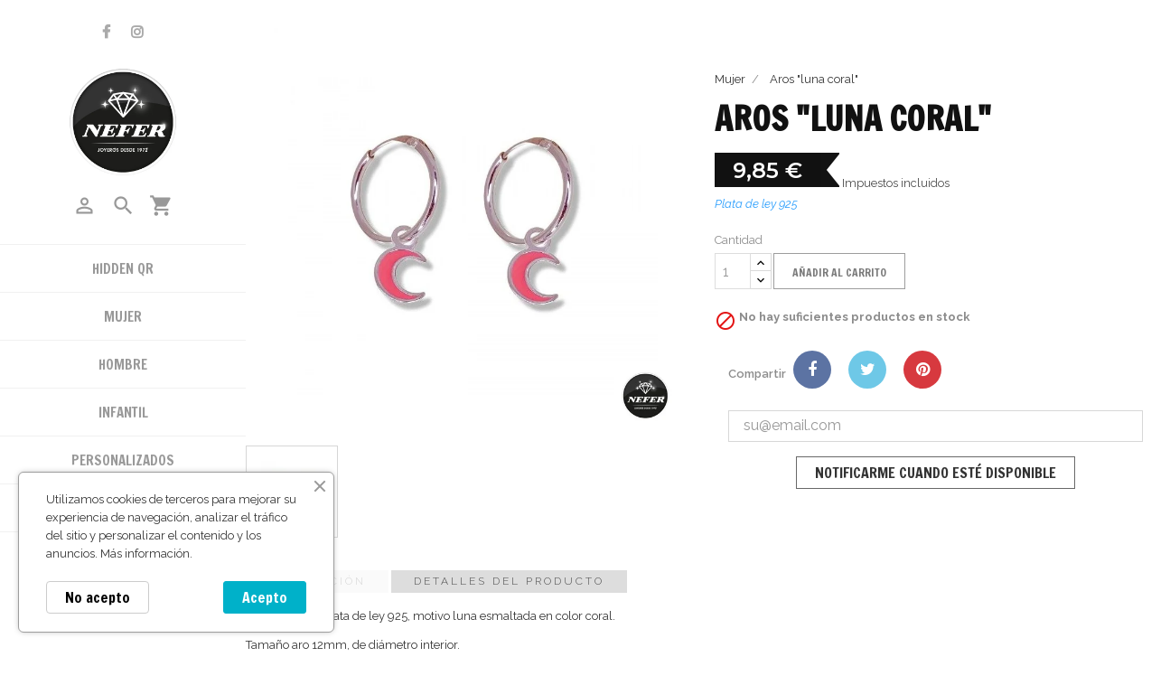

--- FILE ---
content_type: text/html; charset=utf-8
request_url: https://nefercomplementos.com/index.php?id_product=896&id_product_attribute=0&rewrite=pendientes-aros-spring&controller=product
body_size: 13805
content:
<!doctype html>
<html lang="es">

  <head>
    
      
  <meta charset="utf-8">


  <meta http-equiv="x-ua-compatible" content="ie=edge">



  <link rel="canonical" href="https://nefercomplementos.com/index.php?id_product=896&amp;rewrite=pendientes-aros-spring&amp;controller=product">

  <title>Aros &quot;luna coral&quot;</title>
  <meta name="description" content="pendientes en plata de ley , pendientes nefer, pendientes plata ,pendientes largos, pendientes luna, aros, piercing, aros luna, aros con motivos colgando. aros luna coral, pendientes luna coral, aros colores, aros nefer">
  <meta name="keywords" content="">
    


  <meta name="viewport" content="width=device-width, initial-scale=1">



  <link rel="icon" type="image/vnd.microsoft.icon" href="/img/favicon.ico?1584471440">
  <link rel="shortcut icon" type="image/x-icon" href="/img/favicon.ico?1584471440">



    <link rel="stylesheet" href="https://nefercomplementos.com/themes/piece/assets/css/theme.css" type="text/css" media="all">
  <link rel="stylesheet" href="https://nefercomplementos.com/modules/blockreassurance/views/dist/front.css" type="text/css" media="all">
  <link rel="stylesheet" href="https://nefercomplementos.com/modules/owlthemeconfigurator/views/css/frontend/owl.carousel.css" type="text/css" media="all">
  <link rel="stylesheet" href="https://nefercomplementos.com/modules/owlthemeconfigurator/views/css/frontend/owl.theme.css" type="text/css" media="all">
  <link rel="stylesheet" href="https://nefercomplementos.com/modules/owlthemeconfigurator/views/css/frontend/animate.css" type="text/css" media="all">
  <link rel="stylesheet" href="https://nefercomplementos.com/modules/owlthemeconfigurator/views/css/frontend/jquery.mCustomScrollbar.css" type="text/css" media="all">
  <link rel="stylesheet" href="https://nefercomplementos.com/modules/owlthemeconfigurator/views/css/frontend/owlthemeconfigurator.css" type="text/css" media="all">
  <link rel="stylesheet" href="https://nefercomplementos.com/modules/owlthemeconfigurator/views/css/frontend/nprogress.css" type="text/css" media="all">
  <link rel="stylesheet" href="https://nefercomplementos.com/themes/piece/modules/owlverticalmegamenu//views/css/front.css" type="text/css" media="all">
  <link rel="stylesheet" href="https://nefercomplementos.com/themes/piece/modules/owlcustomhtml/views/css/owlcustomhtml.css" type="text/css" media="all">
  <link rel="stylesheet" href="https://nefercomplementos.com/themes/piece/modules/owlcouponpop/views/css/owlcouponpop.css" type="text/css" media="all">
  <link rel="stylesheet" href="https://nefercomplementos.com/modules/ets_cookie_banner/views/css/front.css" type="text/css" media="all">
  <link rel="stylesheet" href="https://nefercomplementos.com/js/jquery/ui/themes/base/minified/jquery-ui.min.css" type="text/css" media="all">
  <link rel="stylesheet" href="https://nefercomplementos.com/js/jquery/ui/themes/base/minified/jquery.ui.theme.min.css" type="text/css" media="all">
  <link rel="stylesheet" href="https://nefercomplementos.com/themes/piece/assets/css/custom.css" type="text/css" media="all">
  <link rel="stylesheet" href="https://nefercomplementos.com/modules/owlthemeconfigurator/views/css/config_1.css" type="text/css" media="all">




  

  <script type="text/javascript">
        var prestashop = {"cart":{"products":[],"totals":{"total":{"type":"total","label":"Total","amount":0,"value":"0,00\u00a0\u20ac"},"total_including_tax":{"type":"total","label":"Total (impuestos incl.)","amount":0,"value":"0,00\u00a0\u20ac"},"total_excluding_tax":{"type":"total","label":"Total (impuestos excl.)","amount":0,"value":"0,00\u00a0\u20ac"}},"subtotals":{"products":{"type":"products","label":"Subtotal","amount":0,"value":"0,00\u00a0\u20ac"},"discounts":null,"shipping":{"type":"shipping","label":"Transporte","amount":0,"value":"Gratis"},"tax":null},"products_count":0,"summary_string":"0 art\u00edculos","vouchers":{"allowed":1,"added":[]},"discounts":[],"minimalPurchase":0,"minimalPurchaseRequired":""},"currency":{"name":"euro","iso_code":"EUR","iso_code_num":"978","sign":"\u20ac"},"customer":{"lastname":null,"firstname":null,"email":null,"birthday":null,"newsletter":null,"newsletter_date_add":null,"optin":null,"website":null,"company":null,"siret":null,"ape":null,"is_logged":false,"gender":{"type":null,"name":null},"addresses":[]},"language":{"name":"Espa\u00f1ol (Spanish)","iso_code":"es","locale":"es-ES","language_code":"es","is_rtl":"0","date_format_lite":"d\/m\/Y","date_format_full":"d\/m\/Y H:i:s","id":1},"page":{"title":"","canonical":null,"meta":{"title":"Aros \"luna coral\"","description":"pendientes en plata de ley , pendientes nefer, pendientes plata ,pendientes largos, pendientes luna, aros, piercing, aros luna, aros con motivos colgando. aros luna coral, pendientes luna coral, aros colores, aros nefer","keywords":"","robots":"index"},"page_name":"product","body_classes":{"lang-es":true,"lang-rtl":false,"country-ES":true,"currency-EUR":true,"layout-full-width":true,"page-product":true,"tax-display-enabled":true,"product-id-896":true,"product-Aros \"luna coral\"":true,"product-id-category-14":true,"product-id-manufacturer-0":true,"product-id-supplier-0":true,"product-available-for-order":true},"admin_notifications":[]},"shop":{"name":"Nefer \u00b7 Joyer\u00eda y complementos","logo":"\/img\/prestashop-logo-1584464000.jpg","stores_icon":"\/img\/logo_stores.png","favicon":"\/img\/favicon.ico"},"urls":{"base_url":"https:\/\/nefercomplementos.com\/","current_url":"https:\/\/nefercomplementos.com\/index.php?id_product=896&id_product_attribute=0&rewrite=pendientes-aros-spring&controller=product","shop_domain_url":"https:\/\/nefercomplementos.com","img_ps_url":"https:\/\/nefercomplementos.com\/img\/","img_cat_url":"https:\/\/nefercomplementos.com\/img\/c\/","img_lang_url":"https:\/\/nefercomplementos.com\/img\/l\/","img_prod_url":"https:\/\/nefercomplementos.com\/img\/p\/","img_manu_url":"https:\/\/nefercomplementos.com\/img\/m\/","img_sup_url":"https:\/\/nefercomplementos.com\/img\/su\/","img_ship_url":"https:\/\/nefercomplementos.com\/img\/s\/","img_store_url":"https:\/\/nefercomplementos.com\/img\/st\/","img_col_url":"https:\/\/nefercomplementos.com\/img\/co\/","img_url":"https:\/\/nefercomplementos.com\/themes\/piece\/assets\/img\/","css_url":"https:\/\/nefercomplementos.com\/themes\/piece\/assets\/css\/","js_url":"https:\/\/nefercomplementos.com\/themes\/piece\/assets\/js\/","pic_url":"https:\/\/nefercomplementos.com\/upload\/","pages":{"address":"https:\/\/nefercomplementos.com\/index.php?controller=address","addresses":"https:\/\/nefercomplementos.com\/index.php?controller=addresses","authentication":"https:\/\/nefercomplementos.com\/index.php?controller=authentication","cart":"https:\/\/nefercomplementos.com\/index.php?controller=cart","category":"https:\/\/nefercomplementos.com\/index.php?controller=category","cms":"https:\/\/nefercomplementos.com\/index.php?controller=cms","contact":"https:\/\/nefercomplementos.com\/index.php?controller=contact","discount":"https:\/\/nefercomplementos.com\/index.php?controller=discount","guest_tracking":"https:\/\/nefercomplementos.com\/index.php?controller=guest-tracking","history":"https:\/\/nefercomplementos.com\/index.php?controller=history","identity":"https:\/\/nefercomplementos.com\/index.php?controller=identity","index":"https:\/\/nefercomplementos.com\/index.php","my_account":"https:\/\/nefercomplementos.com\/index.php?controller=my-account","order_confirmation":"https:\/\/nefercomplementos.com\/index.php?controller=order-confirmation","order_detail":"https:\/\/nefercomplementos.com\/index.php?controller=order-detail","order_follow":"https:\/\/nefercomplementos.com\/index.php?controller=order-follow","order":"https:\/\/nefercomplementos.com\/index.php?controller=order","order_return":"https:\/\/nefercomplementos.com\/index.php?controller=order-return","order_slip":"https:\/\/nefercomplementos.com\/index.php?controller=order-slip","pagenotfound":"https:\/\/nefercomplementos.com\/index.php?controller=pagenotfound","password":"https:\/\/nefercomplementos.com\/index.php?controller=password","pdf_invoice":"https:\/\/nefercomplementos.com\/index.php?controller=pdf-invoice","pdf_order_return":"https:\/\/nefercomplementos.com\/index.php?controller=pdf-order-return","pdf_order_slip":"https:\/\/nefercomplementos.com\/index.php?controller=pdf-order-slip","prices_drop":"https:\/\/nefercomplementos.com\/index.php?controller=prices-drop","product":"https:\/\/nefercomplementos.com\/index.php?controller=product","search":"https:\/\/nefercomplementos.com\/index.php?controller=search","sitemap":"https:\/\/nefercomplementos.com\/index.php?controller=sitemap","stores":"https:\/\/nefercomplementos.com\/index.php?controller=stores","supplier":"https:\/\/nefercomplementos.com\/index.php?controller=supplier","register":"https:\/\/nefercomplementos.com\/index.php?controller=authentication&create_account=1","order_login":"https:\/\/nefercomplementos.com\/index.php?controller=order&login=1"},"alternative_langs":{"es":"https:\/\/nefercomplementos.com\/index.php?id_product=896&id_product_attribute=0&rewrite=pendientes-aros-spring&controller=product"},"theme_assets":"\/themes\/piece\/assets\/","actions":{"logout":"https:\/\/nefercomplementos.com\/index.php?mylogout="},"no_picture_image":{"bySize":{"small_default":{"url":"https:\/\/nefercomplementos.com\/img\/p\/es-default-small_default.jpg","width":100,"height":100},"cart_default":{"url":"https:\/\/nefercomplementos.com\/img\/p\/es-default-cart_default.jpg","width":125,"height":125},"medium_default":{"url":"https:\/\/nefercomplementos.com\/img\/p\/es-default-medium_default.jpg","width":135,"height":135},"home_default":{"url":"https:\/\/nefercomplementos.com\/img\/p\/es-default-home_default.jpg","width":816,"height":816},"large_default":{"url":"https:\/\/nefercomplementos.com\/img\/p\/es-default-large_default.jpg","width":825,"height":825}},"small":{"url":"https:\/\/nefercomplementos.com\/img\/p\/es-default-small_default.jpg","width":100,"height":100},"medium":{"url":"https:\/\/nefercomplementos.com\/img\/p\/es-default-medium_default.jpg","width":135,"height":135},"large":{"url":"https:\/\/nefercomplementos.com\/img\/p\/es-default-large_default.jpg","width":825,"height":825},"legend":""}},"configuration":{"display_taxes_label":true,"is_catalog":false,"show_prices":true,"opt_in":{"partner":true},"quantity_discount":{"type":"discount","label":"Descuento"},"voucher_enabled":1,"return_enabled":0},"field_required":[],"breadcrumb":{"links":[{"title":"Inicio","url":"https:\/\/nefercomplementos.com\/index.php"},{"title":"Mujer","url":"https:\/\/nefercomplementos.com\/index.php?id_category=14&controller=category"},{"title":"Aros \"luna coral\"","url":"https:\/\/nefercomplementos.com\/index.php?id_product=896&id_product_attribute=0&rewrite=pendientes-aros-spring&controller=product"}],"count":3},"link":{"protocol_link":"https:\/\/","protocol_content":"https:\/\/"},"time":1768966234,"static_token":"c7d7a6e8d28fc044e13c173d559b7b33","token":"69c5b5cb5cf1d811579b3944022f641b"};
        var psr_icon_color = "#F19D76";
      </script>



  <!-- emarketing start -->


<!-- emarketing end -->        <style type="text/css">.thumbnail-container .product-title:after{
background: #666;
} .prod-hover .quick-view{
background: #d0bf60;
} .prod-hover .quick-view:hover{
background: #c5b971;
} .copy-right a{
color: #757472;
} #owl-menu-ver-left .category-left li a{
font-size: 15px;
} #footer{
font-size: 14px;
} .card-block { margin-left: 20px; margin-right: 20px;
} .card-block { margin-left: 20px; margin-right: 20px; padding-top: 15px; padding-bottom: 15px;
} .product-customization { box-shadow: 2px 2px 11px 0 rgba(0, 0, 0, 0.47); margin: 2.5rem 0; border-radius: 20px; margin-right: 20px;
}</style>
            



    
  <meta property="og:type" content="product">
  <meta property="og:url" content="https://nefercomplementos.com/index.php?id_product=896&amp;id_product_attribute=0&amp;rewrite=pendientes-aros-spring&amp;controller=product">
  <meta property="og:title" content="Aros &quot;luna coral&quot;">
  <meta property="og:site_name" content="Nefer · Joyería y complementos">
  <meta property="og:description" content="pendientes en plata de ley , pendientes nefer, pendientes plata ,pendientes largos, pendientes luna, aros, piercing, aros luna, aros con motivos colgando. aros luna coral, pendientes luna coral, aros colores, aros nefer">
  <meta property="og:image" content="https://nefercomplementos.com/img/p/1/8/2/1/1821-large_default.jpg">
  <meta property="product:pretax_price:amount" content="8.140496">
  <meta property="product:pretax_price:currency" content="EUR">
  <meta property="product:price:amount" content="9.85">
  <meta property="product:price:currency" content="EUR">
    <meta property="product:weight:value" content="0.300000">
  <meta property="product:weight:units" content="kg">
  
  </head>
  <body id="product" class="sidebar_varrious lang-es country-es currency-eur layout-full-width page-product tax-display-enabled product-id-896 product-aros-luna-coral- product-id-category-14 product-id-manufacturer-0 product-id-supplier-0 product-available-for-order">
    
      
    
    <main>
      
               
	  <section class="left-container" id="g-header">
		<header id="header" class="p-fixed">
			
			  	<div class="nav1">
		<div class="container">
			
  <div class="block-social clearfix">
    <ul>
		              <li class="facebook"><a href="https://es-es.facebook.com/nefer.joyeriarelojeriaycomplementos" target="_blank">Facebook</a></li>
              <li class="instagram"><a href="https://www.instagram.com/nefer_complementos" target="_blank">Instagram</a></li>
      	      </ul>
  </div>


		</div>
	</div>
	<div class="nav">
		<div class="">
			<div id="_desktop_logo">
			  <a href="https://nefercomplementos.com/">
				<img class="logo img-responsive" src="/img/prestashop-logo-1584464000.jpg" alt="Nefer · Joyería y complementos">
			  </a>
			</div>
			
				<nav class="header-nav">	
					<div class="hidden-lg-up" id="menu-icon">
					  <i class="material-icons">&#xE5D2;</i>
					</div>
					<div id="_desktop_user_info">
  <div class="user-info">
          <a
        href="https://nefercomplementos.com/index.php?controller=my-account"
        title="Log in to your customer account"
        rel="nofollow"
      >
         <i class="material-icons">&#xE7FF;</i>
        <span class="hidden-sm-down">Iniciar sesión</span>
      </a>
      </div>
</div><!-- Block search module TOP -->
<div id="_desktop_search_widget">
	<div id="search_widget" class="search-widget dropdown js-dropdown" data-search-controller-url="//nefercomplementos.com/index.php?controller=search">
		<a href="javascript:void(0)" data-toggle="dropdown" class="link-search" title="Buscar">
			<i class="material-icons search">&#xE8B6;</i>
		</a>
		<div class="drop_search dropdown-menu">
			<div class="icon-close">
				<i class="material-icons">clear</i>
			</div>
			<h2 class="search-title">Buscar la tienda</h2>
			<form method="get" action="//nefercomplementos.com/index.php?controller=search">
				<input type="hidden" name="controller" value="search">
				<input type="text" name="s" value="" placeholder="Búsqueda en catálogo">
				<button type="submit">
					<i class="material-icons search">&#xE8B6;</i>
				</button>
			</form>
		</div>
	</div>
</div>
<!-- /Block search module TOP -->
<div id="_desktop_cart" class="clearfix">
  <div class="blockcart cart-preview inactive" data-refresh-url="//nefercomplementos.com/index.php?fc=module&amp;module=ps_shoppingcart&amp;controller=ajax">
    <div class="header">
              <a rel="nofollow" href="//nefercomplementos.com/index.php?controller=cart&amp;action=show">
      		<div class="g_ajax_cart_quantity">
			<i class="material-icons shopping-cart">shopping_cart</i>
			<span class="cart-products-count no-item">0</span>
		</div>
              </a>
          </div>
  </div>
</div>
					
				</nav>
			
		</div>
	
		<div id="mobile_top_menu_wrapper" class="hidden-lg-up">
			<div class="js-top-menu mobile" id="_mobile1_menu_ver"></div>
			<div class="js-top-menu-bottom">
			  <div id="_mobile_contact_link"></div>
			</div>
		</div>
	</div>
	
	  <div class="header-top">
			<div class="position-static">
				<div id="_desktop1_menu_ver" class="hidden-md-down menu-open">
<div id="owl-menu-ver-left" class="owl-menu-ver-left">
	<div class="close-menu hidden-lg-up">
		<i class="material-icons">clear</i>
	</div>
	<div id="js-category-left" class="category-left">
	<ul class="top-menu menu-content">
									


    												<li class="level-1  item-2">
					<a href="https://nefercomplementos.com/index.php?id_category=44&amp;controller=category">
					    						
					   <span>Hidden QR</span>
					   
					   					   
											</a>
					
									</li>
												


            			            <li class="level-1 parent">
			              <a href="https://nefercomplementos.com/index.php?id_category=14&amp;controller=category">
									<span>Mujer</span>
											<span class="pull-xs-right hidden-lg-up">
							<span data-target="#ver_sub_menu_85328" data-toggle="collapse" class="navbar-toggler collapse-icons">
							  <i class="material-icons add">&#xE313;</i>
							  <i class="material-icons remove">&#xE316;</i>
							</span>
						</span>
					              </a>
			              				  <ul id="ver_sub_menu_85328" class="menu-dropdown cat-drop-menu owl-vm-sub-auto collapse">
					
            			            <li class="level-2">
			              <a href="https://nefercomplementos.com/index.php?id_category=15&amp;controller=category">
									<span>Pulseras</span>
					              </a>
			                          </li>
        			            <li class="level-2">
			              <a href="https://nefercomplementos.com/index.php?id_category=16&amp;controller=category">
									<span>Anillos</span>
					              </a>
			                          </li>
        			            <li class="level-2">
			              <a href="https://nefercomplementos.com/index.php?id_category=17&amp;controller=category">
									<span>Colgantes</span>
					              </a>
			                          </li>
        			            <li class="level-2">
			              <a href="https://nefercomplementos.com/index.php?id_category=18&amp;controller=category">
									<span>Pendientes</span>
					              </a>
			                          </li>
        			            <li class="level-2">
			              <a href="https://nefercomplementos.com/index.php?id_category=19&amp;controller=category">
									<span>Gargantillas</span>
					              </a>
			                          </li>
        			            <li class="level-2">
			              <a href="https://nefercomplementos.com/index.php?id_category=42&amp;controller=category">
									<span>Acero</span>
					              </a>
			                          </li>
        			            <li class="level-2">
			              <a href="https://nefercomplementos.com/index.php?id_category=36&amp;controller=category">
									<span>Relojes</span>
					              </a>
			                          </li>
        			            <li class="level-2">
			              <a href="https://nefercomplementos.com/index.php?id_category=39&amp;controller=category">
									<span>Llaveros</span>
					              </a>
			                          </li>
        			            <li class="level-2 parent">
			              <a href="https://nefercomplementos.com/index.php?id_category=20&amp;controller=category">
									<span>Otros</span>
											<span class="pull-xs-right hidden-lg-up">
							<span data-target="#ver_sub_menu_98992" data-toggle="collapse" class="navbar-toggler collapse-icons">
							  <i class="material-icons add">&#xE313;</i>
							  <i class="material-icons remove">&#xE316;</i>
							</span>
						</span>
					              </a>
			              				  <ul id="ver_sub_menu_98992" class="menu-dropdown cat-drop-menu owl-vm-sub-auto collapse">
					
            			            <li class="level-3">
			              <a href="https://nefercomplementos.com/index.php?id_category=37&amp;controller=category">
									<span>Piercings</span>
					              </a>
			                          </li>
        			            <li class="level-3">
			              <a href="https://nefercomplementos.com/index.php?id_category=38&amp;controller=category">
									<span>Tobilleras</span>
					              </a>
			                          </li>
            
				  </ul>
                          </li>
        			            <li class="level-2">
			              <a href="https://nefercomplementos.com/index.php?id_category=34&amp;controller=category">
									<span>Relojes Mujer</span>
					              </a>
			                          </li>
            
				  </ul>
                          </li>
            												


            			            <li class="level-1 parent">
			              <a href="https://nefercomplementos.com/index.php?id_category=23&amp;controller=category">
									<span>Hombre</span>
											<span class="pull-xs-right hidden-lg-up">
							<span data-target="#ver_sub_menu_92030" data-toggle="collapse" class="navbar-toggler collapse-icons">
							  <i class="material-icons add">&#xE313;</i>
							  <i class="material-icons remove">&#xE316;</i>
							</span>
						</span>
					              </a>
			              				  <ul id="ver_sub_menu_92030" class="menu-dropdown cat-drop-menu owl-vm-sub-auto collapse">
					
            			            <li class="level-2">
			              <a href="https://nefercomplementos.com/index.php?id_category=27&amp;controller=category">
									<span>Pulseras</span>
					              </a>
			                          </li>
        			            <li class="level-2">
			              <a href="https://nefercomplementos.com/index.php?id_category=25&amp;controller=category">
									<span>Colgantes</span>
					              </a>
			                          </li>
        			            <li class="level-2">
			              <a href="https://nefercomplementos.com/index.php?id_category=28&amp;controller=category">
									<span>Llaveros</span>
					              </a>
			                          </li>
        			            <li class="level-2">
			              <a href="https://nefercomplementos.com/index.php?id_category=41&amp;controller=category">
									<span>Relojes</span>
					              </a>
			                          </li>
        			            <li class="level-2">
			              <a href="https://nefercomplementos.com/index.php?id_category=43&amp;controller=category">
									<span>Otros</span>
					              </a>
			                          </li>
            
				  </ul>
                          </li>
            												<li class="level-1  item-5">
					<a href="https://nefercomplementos.com/index.php?id_category=21&amp;controller=category">
					    						
					   <span>Infantil</span>
					   
					   					   
											</a>
					
									</li>
												


            			            <li class="level-1">
			              <a href="https://nefercomplementos.com/index.php?id_category=9&amp;controller=category">
									<span>Personalizados</span>
					              </a>
			                          </li>
            												


            			            <li class="level-1">
			              <a href="https://nefercomplementos.com/index.php?id_category=31&amp;controller=category">
									<span>SMARTWATCH</span>
					              </a>
			                          </li>
            						</ul>
	</div>
</div>
</div>

<div class="menu js-top-menu position-static hidden-sm-down" id="_desktop_top_menu">
    
          <ul class="top-menu" id="top-menu" data-depth="0">
                    <li class="category" id="category-9">
                          <a
                class="dropdown-item"
                href="https://nefercomplementos.com/index.php?id_category=9&amp;controller=category" data-depth="0"
                              >
                                                Personalizados
              </a>
                          </li>
              </ul>
    
    <div class="clearfix"></div>
</div>

			</div>
	  </div>
	
	<div class="header-links hidden-md-down">
		<div id="_desktop_contact_link">
	<ul class="links">
		<li><a href="https://nefercomplementos.com/index.php?controller=stores">Tiendas</a></li>
		<li><a href="https://nefercomplementos.com/index.php?controller=contact">Cont&aacute;ctanos</a></li>
		<li><a href="https://nefercomplementos.com/index.php?controller=cms&id_cms=4&id_lang=1">Sobre nosotros</a></li>
	</ul>
</div>

	</div>
	<div class="copy-right hidden-md-down">
	 			<div class="copy-right">
<p><a href="#">NEFERShop</a>© diseñada por <a href="http://www.creativadero.com" target="_blank">Creativadero.com</a></p>
</div>
	
	</div>			
		</header>
	  </section>	  
      <section class="content-container">
			
				
<aside id="notifications">
  <div class="container">
    
    
    
      </div>
</aside>
			  
			  
									
			  <section id="wrapper">
				<div class="">
					
								  

				  
  <div id="content-wrapper">
    

  <section id="main" itemscope itemtype="https://schema.org/Product">
    <meta itemprop="url" content="https://nefercomplementos.com/index.php?id_product=896&amp;id_product_attribute=0&amp;rewrite=pendientes-aros-spring&amp;controller=product">

    <div class="row">
      <div class="col-xs-12 col-md-6">
        
          <section class="page-content" id="content">
              <div class="product-thumbnails">
				
              
                <div class="owl-label">
                                  </div>
              
              
                <div class="images-container">
  
    <div class="product-cover">
      <img class="js-qv-product-cover" src="https://nefercomplementos.com/img/p/1/8/2/1/1821-large_default.jpg" alt="" title="" itemprop="image">
      <div class="layer hidden-sm-down" data-toggle="modal" data-target="#product-modal">
        <i class="material-icons zoom-in">&#xE8FF;</i>
      </div>
    </div>
  
  
    
    <div class="js-qv-mask mask">
      <ul class="product-images js-qv-product-images">
                  <li class="thumb-container">
            <img
              class="thumb js-thumb  selected "
              data-image-medium-src="https://nefercomplementos.com/img/p/1/8/2/1/1821-medium_default.jpg"
              data-image-large-src="https://nefercomplementos.com/img/p/1/8/2/1/1821-large_default.jpg"
              src="https://nefercomplementos.com/img/p/1/8/2/1/1821-small_default.jpg"
              alt=""
              title=""
              itemprop="image"
            >
          </li>
              </ul>
    </div>
  
  
</div>

              
              <div class="scroll-box-arrows">
				<i class="material-icons left">&#xE314;</i>
                <i class="material-icons right">&#xE315;</i>
              </div>
              </div>

            
          </section>
        
        </div>
        <div class="col-xs-12 col-md-6">
          <div class="prod-content-left">
				<div class="g-breadcrumb hidden-sm-down">
					<div class="breadcrumb-content">
						
							<nav data-depth="3" class="breadcrumb">
  <ol itemscope itemtype="http://schema.org/BreadcrumbList">
        	 
			 
        	 
					<li itemprop="itemListElement" itemscope itemtype="http://schema.org/ListItem">
				<a itemprop="item" href="https://nefercomplementos.com/index.php?id_category=14&amp;controller=category">
				  <span itemprop="name">Mujer</span>
				</a>
				<meta itemprop="position" content="2">
			</li>
			 
        	 
					<li itemprop="itemListElement" itemscope itemtype="http://schema.org/ListItem">
				<a itemprop="item" href="https://nefercomplementos.com/index.php?id_product=896&amp;id_product_attribute=0&amp;rewrite=pendientes-aros-spring&amp;controller=product">
				  <span itemprop="name">Aros &quot;luna coral&quot;</span>
				</a>
				<meta itemprop="position" content="3">
			</li>
			 
      </ol>
</nav>
						
					</div>
				</div>
			
            
              
                <h1 class="h1 page-title" itemprop="name">Aros &quot;luna coral&quot;</h1>
              
            
            
                <div class="product-prices">
    
          

    
      <div
        class="product-price h5 "
        itemprop="offers"
        itemscope
        itemtype="https://schema.org/Offer"
      >
        <link itemprop="availability" href="https://schema.org/InStock"/>
        <meta itemprop="priceCurrency" content="EUR">
					<div class="current-price">
				<span class="price-prod" itemprop="price" content="9.85">9,85 €</span>
			</div>
			
		        

        
                  
      </div>
    

    
          

    
          

    
          

    

    <div class="tax-shipping-delivery-label">
              Impuestos incluidos
            
      
    </div>
  </div>
            

            <div class="product-information">
              
                <div id="product-description-short-896" itemprop="description"><p><span style="color:#2c9ffd;">Plata de ley 925</span></p></div>
              

                          </div>

            <div class="product-actions">
              
                <form action="https://nefercomplementos.com/index.php?controller=cart" method="post" id="add-to-cart-or-refresh">
                  <input type="hidden" name="token" value="c7d7a6e8d28fc044e13c173d559b7b33">
                  <input type="hidden" name="id_product" value="896" id="product_page_product_id">
                  <input type="hidden" name="id_customization" value="0" id="product_customization_id">

                  
                    <div class="product-variants">
  </div>
                  

                  
                                      

                  
                    <section class="product-discounts">
  </section>
                  

                  
                    <div class="product-add-to-cart">
      <span class="control-label">Cantidad</span>

    
      <div class="product-quantity">
        <div class="qty">
          <input
            type="text"
            name="qty"
            id="quantity_wanted"
            value="1"
            class="input-group"
            min="1"
          >
        </div>

        <div class="add">
          <button
            class="btn btn-primary add-to-cart"
            data-button-action="add-to-cart"
            type="submit"
                          disabled
                      >
            <i class="material-icons shopping-cart">&#xE547;</i>
            Añadir al carrito
          </button>
        </div>
        
          <span id="product-availability">
                                                <i class="material-icons product-unavailable">&#xE14B;</i>
                                No hay suficientes productos en stock
                          </span>
        
      </div>
      <div class="clearfix"></div>
    

    
      <p class="product-minimal-quantity">
              </p>
    
  </div>
                  



                  
                    <input class="product-refresh ps-hidden-by-js" name="refresh" type="submit" value="Refrescar">
                  
                </form>
              

            </div>
          </div>
       
          <div class="col-md-12">
            

      <div class="social-sharing">
      <span>Compartir</span>
      <ul>
                  <li class="facebook icon-gray"><a href="https://www.facebook.com/sharer.php?u=https%3A%2F%2Fnefercomplementos.com%2Findex.php%3Fid_product%3D896%26id_product_attribute%3D0%26rewrite%3Dpendientes-aros-spring%26controller%3Dproduct" class="text-hide" title="Compartir" target="_blank">Compartir</a></li>
                  <li class="twitter icon-gray"><a href="https://twitter.com/intent/tweet?text=Aros+%22luna+coral%22 https%3A%2F%2Fnefercomplementos.com%2Findex.php%3Fid_product%3D896%26id_product_attribute%3D0%26rewrite%3Dpendientes-aros-spring%26controller%3Dproduct" class="text-hide" title="Tuitear" target="_blank">Tuitear</a></li>
                  <li class="pinterest icon-gray"><a href="https://www.pinterest.com/pin/create/button/?media=https%3A%2F%2Fnefercomplementos.com%2Fimg%2Fp%2F1%2F8%2F2%2F1%2F1821.jpg&amp;url=https%3A%2F%2Fnefercomplementos.com%2Findex.php%3Fid_product%3D896%26id_product_attribute%3D0%26rewrite%3Dpendientes-aros-spring%26controller%3Dproduct" class="text-hide" title="Pinterest" target="_blank">Pinterest</a></li>
              </ul>
    </div>
  
<div class="tabs">
    <form>
        <div class="js-mailalert" style="text-align:center;" data-url="//nefercomplementos.com/index.php?process=add&fc=module&module=ps_emailalerts&controller=actions">
                            <input class="form-control" type="email" placeholder="su@email.com"/><br />
                                        
                        <input type="hidden" value="896"/>
            <input type="hidden" value="0"/>
            <button class="btn btn-primary" type="submit" rel="nofollow" onclick="return addNotification();">Notificarme cuando esté disponible</button>
            <span style="display:none;padding:5px"></span>
        </div>
    </form>
</div>

          </div>


        </div>

         <div class="tabs col-md-12 clearfix">
        <ul class="nav nav-tabs">
                      <li class="nav-item">
              <a class="nav-link active" data-toggle="tab" href="#description">Descripción</a>
            </li>
                    <li class="nav-item">
            <a class="nav-link" data-toggle="tab" href="#product-details">Detalles del producto</a>
          </li>
                    		  
        </ul>

        <div class="tab-content" id="tab-content">
          <div class="tab-pane fade in active" id="description">
            
              <div class="product-description"><p>Pendiente aro plata de ley 925, motivo luna esmaltada en color coral.</p>
<p>Tamaño aro 12mm, de diámetro interior.</p>
<p>Tamaño luna 8mm.</p>
<p>Precio de la pareja.</p>
<p></p></div>
            
          </div>

          
            <div class="tab-pane fade"
     id="product-details"
     data-product="{&quot;id_shop_default&quot;:&quot;1&quot;,&quot;id_manufacturer&quot;:&quot;0&quot;,&quot;id_supplier&quot;:&quot;0&quot;,&quot;reference&quot;:&quot;00855&quot;,&quot;is_virtual&quot;:&quot;0&quot;,&quot;delivery_in_stock&quot;:&quot;&quot;,&quot;delivery_out_stock&quot;:&quot;&quot;,&quot;id_category_default&quot;:&quot;14&quot;,&quot;on_sale&quot;:&quot;0&quot;,&quot;online_only&quot;:&quot;0&quot;,&quot;ecotax&quot;:0,&quot;minimal_quantity&quot;:&quot;1&quot;,&quot;low_stock_threshold&quot;:null,&quot;low_stock_alert&quot;:&quot;0&quot;,&quot;price&quot;:&quot;9,85\u00a0\u20ac&quot;,&quot;unity&quot;:&quot;&quot;,&quot;unit_price_ratio&quot;:&quot;0.000000&quot;,&quot;additional_shipping_cost&quot;:&quot;0.00&quot;,&quot;customizable&quot;:&quot;0&quot;,&quot;text_fields&quot;:&quot;0&quot;,&quot;uploadable_files&quot;:&quot;0&quot;,&quot;redirect_type&quot;:&quot;301-category&quot;,&quot;id_type_redirected&quot;:&quot;0&quot;,&quot;available_for_order&quot;:&quot;1&quot;,&quot;available_date&quot;:&quot;0000-00-00&quot;,&quot;show_condition&quot;:&quot;0&quot;,&quot;condition&quot;:&quot;new&quot;,&quot;show_price&quot;:&quot;1&quot;,&quot;indexed&quot;:&quot;1&quot;,&quot;visibility&quot;:&quot;both&quot;,&quot;cache_default_attribute&quot;:&quot;0&quot;,&quot;advanced_stock_management&quot;:&quot;0&quot;,&quot;date_add&quot;:&quot;2022-05-23 20:08:11&quot;,&quot;date_upd&quot;:&quot;2025-11-29 09:24:40&quot;,&quot;pack_stock_type&quot;:&quot;3&quot;,&quot;meta_description&quot;:&quot;pendientes en plata de ley , pendientes nefer, pendientes plata ,pendientes largos, pendientes luna, aros, piercing, aros luna, aros con motivos colgando. aros luna coral, pendientes luna coral, aros colores, aros nefer&quot;,&quot;meta_keywords&quot;:&quot;&quot;,&quot;meta_title&quot;:&quot;&quot;,&quot;link_rewrite&quot;:&quot;pendientes-aros-spring&quot;,&quot;name&quot;:&quot;Aros \&quot;luna coral\&quot;&quot;,&quot;description&quot;:&quot;&lt;p&gt;Pendiente aro plata de ley 925, motivo luna esmaltada en color coral.&lt;\/p&gt;\n&lt;p&gt;Tama\u00f1o aro 12mm, de di\u00e1metro interior.&lt;\/p&gt;\n&lt;p&gt;Tama\u00f1o\u00a0luna 8mm.&lt;\/p&gt;\n&lt;p&gt;Precio de la pareja.&lt;\/p&gt;\n&lt;p&gt;&lt;\/p&gt;&quot;,&quot;description_short&quot;:&quot;&lt;p&gt;&lt;span style=\&quot;color:#2c9ffd;\&quot;&gt;Plata de ley 925&lt;\/span&gt;&lt;\/p&gt;&quot;,&quot;available_now&quot;:&quot;&quot;,&quot;available_later&quot;:&quot;&quot;,&quot;id&quot;:896,&quot;id_product&quot;:896,&quot;out_of_stock&quot;:2,&quot;new&quot;:0,&quot;id_product_attribute&quot;:&quot;0&quot;,&quot;quantity_wanted&quot;:1,&quot;extraContent&quot;:[],&quot;allow_oosp&quot;:0,&quot;category&quot;:&quot;mujer&quot;,&quot;category_name&quot;:&quot;Mujer&quot;,&quot;link&quot;:&quot;https:\/\/nefercomplementos.com\/index.php?id_product=896&amp;id_product_attribute=0&amp;rewrite=pendientes-aros-spring&amp;controller=product&quot;,&quot;attribute_price&quot;:0,&quot;price_tax_exc&quot;:8.140496,&quot;price_without_reduction&quot;:9.85,&quot;reduction&quot;:0,&quot;specific_prices&quot;:[],&quot;quantity&quot;:0,&quot;quantity_all_versions&quot;:0,&quot;id_image&quot;:&quot;es-default&quot;,&quot;features&quot;:[],&quot;attachments&quot;:[],&quot;virtual&quot;:0,&quot;pack&quot;:0,&quot;packItems&quot;:[],&quot;nopackprice&quot;:0,&quot;customization_required&quot;:false,&quot;rate&quot;:21,&quot;tax_name&quot;:&quot;IVA ES 21%&quot;,&quot;ecotax_rate&quot;:0,&quot;unit_price&quot;:&quot;&quot;,&quot;customizations&quot;:{&quot;fields&quot;:[]},&quot;id_customization&quot;:0,&quot;is_customizable&quot;:false,&quot;show_quantities&quot;:false,&quot;quantity_label&quot;:&quot;Art\u00edculo&quot;,&quot;quantity_discounts&quot;:[],&quot;customer_group_discount&quot;:0,&quot;images&quot;:[{&quot;bySize&quot;:{&quot;small_default&quot;:{&quot;url&quot;:&quot;https:\/\/nefercomplementos.com\/img\/p\/1\/8\/2\/1\/1821-small_default.jpg&quot;,&quot;width&quot;:100,&quot;height&quot;:100},&quot;cart_default&quot;:{&quot;url&quot;:&quot;https:\/\/nefercomplementos.com\/img\/p\/1\/8\/2\/1\/1821-cart_default.jpg&quot;,&quot;width&quot;:125,&quot;height&quot;:125},&quot;medium_default&quot;:{&quot;url&quot;:&quot;https:\/\/nefercomplementos.com\/img\/p\/1\/8\/2\/1\/1821-medium_default.jpg&quot;,&quot;width&quot;:135,&quot;height&quot;:135},&quot;home_default&quot;:{&quot;url&quot;:&quot;https:\/\/nefercomplementos.com\/img\/p\/1\/8\/2\/1\/1821-home_default.jpg&quot;,&quot;width&quot;:816,&quot;height&quot;:816},&quot;large_default&quot;:{&quot;url&quot;:&quot;https:\/\/nefercomplementos.com\/img\/p\/1\/8\/2\/1\/1821-large_default.jpg&quot;,&quot;width&quot;:825,&quot;height&quot;:825}},&quot;small&quot;:{&quot;url&quot;:&quot;https:\/\/nefercomplementos.com\/img\/p\/1\/8\/2\/1\/1821-small_default.jpg&quot;,&quot;width&quot;:100,&quot;height&quot;:100},&quot;medium&quot;:{&quot;url&quot;:&quot;https:\/\/nefercomplementos.com\/img\/p\/1\/8\/2\/1\/1821-medium_default.jpg&quot;,&quot;width&quot;:135,&quot;height&quot;:135},&quot;large&quot;:{&quot;url&quot;:&quot;https:\/\/nefercomplementos.com\/img\/p\/1\/8\/2\/1\/1821-large_default.jpg&quot;,&quot;width&quot;:825,&quot;height&quot;:825},&quot;legend&quot;:&quot;&quot;,&quot;cover&quot;:&quot;1&quot;,&quot;id_image&quot;:&quot;1821&quot;,&quot;position&quot;:&quot;1&quot;,&quot;associatedVariants&quot;:[]}],&quot;cover&quot;:{&quot;bySize&quot;:{&quot;small_default&quot;:{&quot;url&quot;:&quot;https:\/\/nefercomplementos.com\/img\/p\/1\/8\/2\/1\/1821-small_default.jpg&quot;,&quot;width&quot;:100,&quot;height&quot;:100},&quot;cart_default&quot;:{&quot;url&quot;:&quot;https:\/\/nefercomplementos.com\/img\/p\/1\/8\/2\/1\/1821-cart_default.jpg&quot;,&quot;width&quot;:125,&quot;height&quot;:125},&quot;medium_default&quot;:{&quot;url&quot;:&quot;https:\/\/nefercomplementos.com\/img\/p\/1\/8\/2\/1\/1821-medium_default.jpg&quot;,&quot;width&quot;:135,&quot;height&quot;:135},&quot;home_default&quot;:{&quot;url&quot;:&quot;https:\/\/nefercomplementos.com\/img\/p\/1\/8\/2\/1\/1821-home_default.jpg&quot;,&quot;width&quot;:816,&quot;height&quot;:816},&quot;large_default&quot;:{&quot;url&quot;:&quot;https:\/\/nefercomplementos.com\/img\/p\/1\/8\/2\/1\/1821-large_default.jpg&quot;,&quot;width&quot;:825,&quot;height&quot;:825}},&quot;small&quot;:{&quot;url&quot;:&quot;https:\/\/nefercomplementos.com\/img\/p\/1\/8\/2\/1\/1821-small_default.jpg&quot;,&quot;width&quot;:100,&quot;height&quot;:100},&quot;medium&quot;:{&quot;url&quot;:&quot;https:\/\/nefercomplementos.com\/img\/p\/1\/8\/2\/1\/1821-medium_default.jpg&quot;,&quot;width&quot;:135,&quot;height&quot;:135},&quot;large&quot;:{&quot;url&quot;:&quot;https:\/\/nefercomplementos.com\/img\/p\/1\/8\/2\/1\/1821-large_default.jpg&quot;,&quot;width&quot;:825,&quot;height&quot;:825},&quot;legend&quot;:&quot;&quot;,&quot;cover&quot;:&quot;1&quot;,&quot;id_image&quot;:&quot;1821&quot;,&quot;position&quot;:&quot;1&quot;,&quot;associatedVariants&quot;:[]},&quot;has_discount&quot;:false,&quot;discount_type&quot;:null,&quot;discount_percentage&quot;:null,&quot;discount_percentage_absolute&quot;:null,&quot;discount_amount&quot;:null,&quot;discount_amount_to_display&quot;:null,&quot;price_amount&quot;:9.85,&quot;unit_price_full&quot;:&quot;&quot;,&quot;show_availability&quot;:true,&quot;availability_message&quot;:&quot;No hay suficientes productos en stock&quot;,&quot;availability&quot;:&quot;unavailable&quot;,&quot;availability_date&quot;:null}"
  >
  
              <div class="product-reference">
        <label class="label">Referencia </label>
        <span itemprop="sku">00855</span>
      </div>
      

  
      

  
      

  
    <div class="product-out-of-stock">
      
    </div>
  

  
      

    
          <section class="product-features">
        <h3 class="h6">Referencias específicas</h3>
          <dl class="data-sheet">
                      </dl>
      </section>
      

  
      
</div>
          
          
                      
						
			 
			
      </div>
      </div>
    </div>

    
          

    
      
    

    
      <div class="modal fade js-product-images-modal" id="product-modal">
  <div class="modal-dialog" role="document">
    <div class="modal-content">
      <div class="modal-body">
                <figure>
          <img class="js-modal-product-cover product-cover-modal" width="825" src="https://nefercomplementos.com/img/p/1/8/2/1/1821-large_default.jpg" alt="" title="" itemprop="image">
          <figcaption class="image-caption">
          
            <div id="product-description-short" itemprop="description"><p><span style="color:#2c9ffd;">Plata de ley 925</span></p></div>
          
        </figcaption>
        </figure>
        <aside id="thumbnails" class="thumbnails js-thumbnails text-xs-center">
          
            <div class="js-modal-mask mask  nomargin ">
              <ul class="product-images js-modal-product-images">
                                  <li class="thumb-container">
                    <img data-image-large-src="https://nefercomplementos.com/img/p/1/8/2/1/1821-large_default.jpg" class="thumb js-modal-thumb" src="https://nefercomplementos.com/img/p/1/8/2/1/1821-small_default.jpg" alt="" title="" width="100" itemprop="image">
                  </li>
                              </ul>
            </div>
          
                  </aside>
      </div>
    </div><!-- /.modal-content -->
  </div><!-- /.modal-dialog -->
</div><!-- /.modal -->
    

    
      <footer class="page-footer">
        
          <!-- Footer content -->
        
      </footer>
    
  </section>


  </div>


				  
				  				</div>
			  </section>
				<footer id="footer" class="clearfix">
					<div class="g-footer">
						<div class="footer-before">
							<div id="newsletter_block_left" class="block_newsletter clearfix">
	<div class="newsletter-out-bg clearfix">
    <div class="block_content">
	<img src="https://nefercomplementos.com/themes/piece/assets/img/news_img.jpg" alt=""/>
	<div class="text-newsletter">
		<h3 class="highlight-1">Bolet&iacute;n</h3>
	</div>
			
      <form action="https://nefercomplementos.com/index.php#footer" method="post">
        <div class="form-group">
          <div>
            
            <button type="submit" name="submitNewsletter" class="btn btn-primary pull-xs-right hidden-xs-down">
              <span>Subscr&iacute;bete</span>
            </button>

            <button type="submit" name="submitNewsletter" class="btn btn-primary pull-xs-right hidden-sm-up">
              <span>OK</span>
            </button>
            <div class="input-wrapper">
              <input
                name="email"
				id="newsletter-input"
                type="text"
                value="Su dirección de correo electrónico"
              >
            </div>
            <input type="hidden" name="action" value="0">
            <div class="clearfix"></div>
          </div>
          <div class="col-xs-12">
                        </div>
        </div>
      </form>
    </div>
  </div>
</div>

						</div>
						
						  
<div class="footer-container">
  <div class="">
    <div class="row">
		<div class="col-lg-4 col-xl-5 footer-left hidden-md-down">
		</div>
		<div class="footer-right col-md-12 col-lg-8 col-xl-7">
			<div class="col-sm-4 col-md-4 links wrapper">
  		<h3 class="h3">Productos</h3>
		
	<ul id="footer_sub_menu_52718">
		  <li>
		<a
			id="link-product-page-prices-drop-1"
			class="cms-page-link"
			href="https://nefercomplementos.com/index.php?controller=prices-drop"
			title="Our special products">
		  Ofertas
		</a>
	  </li>
		  <li>
		<a
			id="link-product-page-new-products-1"
			class="cms-page-link"
			href="https://nefercomplementos.com/index.php?controller=new-products"
			title="Novedades">
		  Novedades
		</a>
	  </li>
		  <li>
		<a
			id="link-product-page-best-sales-1"
			class="cms-page-link"
			href="https://nefercomplementos.com/index.php?controller=best-sales"
			title="Los más vendidos">
		  Los más vendidos
		</a>
	  </li>
		</ul>
</div>
<div class="col-sm-4 col-md-4 links wrapper">
  		<h3 class="h3">Nuestra empresa</h3>
		
	<ul id="footer_sub_menu_75862">
		  <li>
		<a
			id="link-cms-page-1-2"
			class="cms-page-link"
			href="https://nefercomplementos.com/index.php?id_cms=1&amp;controller=cms"
			title="Nuestros términos y condiciones de envío">
		  Envíos y devoluciones
		</a>
	  </li>
		  <li>
		<a
			id="link-cms-page-2-2"
			class="cms-page-link"
			href="https://nefercomplementos.com/index.php?id_cms=2&amp;controller=cms"
			title="Aviso legal">
		  Aviso legal
		</a>
	  </li>
		  <li>
		<a
			id="link-cms-page-3-2"
			class="cms-page-link"
			href="https://nefercomplementos.com/index.php?id_cms=3&amp;controller=cms"
			title="Nuestros términos y condiciones">
		  Términos y condiciones
		</a>
	  </li>
		  <li>
		<a
			id="link-cms-page-4-2"
			class="cms-page-link"
			href="https://nefercomplementos.com/index.php?id_cms=4&amp;controller=cms"
			title="Averigüe más sobre Nefer Joyeros">
		  Sobre nosotros
		</a>
	  </li>
		  <li>
		<a
			id="link-cms-page-5-2"
			class="cms-page-link"
			href="https://nefercomplementos.com/index.php?id_cms=5&amp;controller=cms"
			title="Nuestra forma de pago segura">
		  Pago seguro
		</a>
	  </li>
		  <li>
		<a
			id="link-static-page-contact-2"
			class="cms-page-link"
			href="https://nefercomplementos.com/index.php?controller=contact"
			title="Contáctenos">
		  Contacte con nosotros
		</a>
	  </li>
		  <li>
		<a
			id="link-static-page-sitemap-2"
			class="cms-page-link"
			href="https://nefercomplementos.com/index.php?controller=sitemap"
			title="¿Perdido? Encuentre lo que está buscando">
		  Mapa del sitio
		</a>
	  </li>
		  <li>
		<a
			id="link-static-page-stores-2"
			class="cms-page-link"
			href="https://nefercomplementos.com/index.php?controller=stores"
			title="">
		  Tiendas
		</a>
	  </li>
		</ul>
</div>

<div class="block-contact col-sm-4 links wrapper">
	<div id="contact_footer" class="block_content">
	
	<h3 class="text-uppercase block-contact-title">Informaci&oacute;n</h3>
	<div class="block_content">
			<div class="contact-add"> 
				
				Nefer · Joyería y complementos<br />C/ Mártires, 3<br />06420 Castuera<br />España<br />Badajoz
			</div>
							<div class="contact-phone">
					
										Whatsapp: <span>662177253</span>
				</div>
			  			 
			  	</div>	
	</div>
</div>
		</div>
    </div>
  </div>
</div>
						
					</div>
					
					<div class="footer-bottom">
						<div class="block-footer-after">
			<div class="payment-right">
<ul>
<li><a title="visa" href="#"><img src="https://nefercomplementos.com/modules/owlcustomhtml/views/img/cms/visa.png" /></a></li>
<li><a title="master card" href="#"><img src="https://nefercomplementos.com/modules/owlcustomhtml/views/img/cms/paypal.png" /></a></li>
<li><a title="paypal" href="#"><img src="https://nefercomplementos.com/modules/owlcustomhtml/views/img/cms/rss.png" /></a></li>
<li><a title="rss" href="#"><img src="https://nefercomplementos.com/modules/owlcustomhtml/views/img/cms/master-cart.png" /></a></li>
</ul>
</div>
	</div>	
					</div>
				</footer>
				<div class="footer-link clearfix hidden-lg-up">
					<div class="header-links">
						<div id="_desktop_contact_link">
	<ul class="links">
		<li><a href="https://nefercomplementos.com/index.php?controller=stores">Tiendas</a></li>
		<li><a href="https://nefercomplementos.com/index.php?controller=contact">Cont&aacute;ctanos</a></li>
		<li><a href="https://nefercomplementos.com/index.php?controller=cms&id_cms=4&id_lang=1">Sobre nosotros</a></li>
	</ul>
</div>

					</div>
					<div class="copy-right">
									<div class="copy-right">
<p><a href="#">NEFERShop</a>© diseñada por <a href="http://www.creativadero.com" target="_blank">Creativadero.com</a></p>
</div>
	
					</div>
				</div>
				<div class="owl-footer">
					<div id="cookie_notice" class="global-site-notice notice-cookie" >
    <div class="notice-inner container">
        <div class="notice-cookie-inner"><span>Para continuar utilizando este sitio, debes aceptar nuestra <a href="#"><strong>Política de Privacidad</strong></a> y nuestro Uso de Cookies</span>
		<button class="button" onclick="closeUeNotify()"><span><span>Acepto</span></span></button></div>
    </div>
</div>
				</div>
	  </section>
      
    </main>

    
        <script type="text/javascript" src="https://nefercomplementos.com/themes/core.js" ></script>
  <script type="text/javascript" src="https://nefercomplementos.com/themes/piece/assets/js/theme.js" ></script>
  <script type="text/javascript" src="https://nefercomplementos.com/modules/blockreassurance/views/dist/front.js" ></script>
  <script type="text/javascript" src="https://nefercomplementos.com/modules/owlverticalmegamenu//views/js/front.js" ></script>
  <script type="text/javascript" src="https://nefercomplementos.com/modules/owlcouponpop/views/js/owlcouponpop.js" ></script>
  <script type="text/javascript" src="https://nefercomplementos.com/modules/ps_emailalerts/js/mailalerts.js" ></script>
  <script type="text/javascript" src="https://nefercomplementos.com/modules/ets_cookie_banner/views/js/front.js" ></script>
  <script type="text/javascript" src="https://nefercomplementos.com/js/jquery/ui/jquery-ui.min.js" ></script>
  <script type="text/javascript" src="https://nefercomplementos.com/js/jquery/plugins/jquery.cooki-plugin.js" ></script>
  <script type="text/javascript" src="https://nefercomplementos.com/modules/ps_searchbar/ps_searchbar.js" ></script>
  <script type="text/javascript" src="https://nefercomplementos.com/themes/piece/modules/ps_shoppingcart/ps_shoppingcart.js" ></script>
  <script type="text/javascript" src="https://nefercomplementos.com/modules/owlthemeconfigurator/views/js/frontend/owl.carousel.js" ></script>
  <script type="text/javascript" src="https://nefercomplementos.com/modules/owlthemeconfigurator/views/js/frontend/jquery.imagesloaded.min.js" ></script>
  <script type="text/javascript" src="https://nefercomplementos.com/modules/owlthemeconfigurator/views/js/frontend/jquery.appear.js" ></script>
  <script type="text/javascript" src="https://nefercomplementos.com/modules/owlthemeconfigurator/views/js/frontend/jquery.mousewheel.min.js" ></script>
  <script type="text/javascript" src="https://nefercomplementos.com/modules/owlthemeconfigurator/views/js/frontend/nprogress.js" ></script>
  <script type="text/javascript" src="https://nefercomplementos.com/modules/owlthemeconfigurator/views/js/frontend/owltheme.js" ></script>
  <script type="text/javascript" src="https://nefercomplementos.com/modules/owlthemeconfigurator/views/js/frontend/jquery.mCustomScrollbar.min.js" ></script>
  <script type="text/javascript" src="https://nefercomplementos.com/themes/piece/assets/js/custom.js" ></script>


    

    
          <style>
        .ets_cookie_banber_block{
    width :350px;
    border: 1px solid #9e9e9e;
    background: #ffffff;
    border-radius: 6px;
    box-shadow: 0 0 7px -2px #9e9e9e;
}
.btn.ets-cb-btn-ok,
.btn.ets-cb-btn-ok:focus:not(:hover),
.btn.ets-cb-btn-ok:active:not(:hover){
    background: #00b1c9;
    color: #ffffff;
    border-color: #00b1c9;
}
.btn.ets-cb-btn-ok:hover{
    background: #2598a9;
    color: #ffffff;
    border-color: #2598a9;
}
    </style>
    <div class="ets_cookie_banber_block left_bottom">
        <span class="close_cookie"></span>
        <div class="ets_cookie_banner_content">
            <p>Utilizamos cookies de terceros para mejorar su experiencia de navegación, analizar el tráfico del sitio y personalizar el contenido y los anuncios. <a href="https://grey-woodcock-543314.hostingersite.com/index.php?id_cms=6&amp;controller=cms" target="_blank" rel="noreferrer noopener">Más información</a>.</p>
        </div>
        <div class="ets_cookie_banner_footer">
            <a class="btn btn-primary full-right ets-cb-btn-ok" href="https://nefercomplementos.com/index.php?fc=module&amp;module=ets_cookie_banner&amp;controller=submit" >Acepto</a>
                            <a class="btn btn-primary full-left ets-cb-btn-not-ok" href="#" >No acepto</a>
                    </div>
    </div>

    
  </body>

</html>

--- FILE ---
content_type: text/css
request_url: https://nefercomplementos.com/themes/piece/modules/owlverticalmegamenu//views/css/front.css
body_size: 2294
content:
#owl-menu-ver-left  .menu-subtitle{padding:5.6px 0 8px 0;display:block;color:#999;font-size:13px;} 
#owl-menu-ver-left .category-left  ul {margin:0;text-align:left;}
#owl-menu-ver-left .category-left > ul {margin:0;position:relative;border-top:1px solid #f1f1f1;border-bottom:1px solid #f1f1f1;} 
#owl-menu-ver-left .category-left li.level-1 {border-top:1px solid #f1f1f1;transition: all 0.4s ease 0s;  -moz-transition: all 0.4s ease 0s;-webkit-transition: all 0.4s ease 0s;}
#owl-menu-ver-left .category-left li.level-1 > a {padding:17px 10px 16px 10px;display: block;text-transform:uppercase;}  
#owl-menu-ver-left .category-left li.level-1:hover {transition: all 0.4s ease 0s;  -moz-transition: all 0.4s ease 0s;-webkit-transition: all 0.4s ease 0s;}
#owl-menu-ver-left .category-left li:first-child{border-top:none;}
#owl-menu-ver-left .category-left li a{font-size:12px;color:#999;font-family:'Montserrat', sans-serif;} 

#owl-menu-ver-left .menu-dropdown li a {padding:8px 0;display: block;font-size:13px;}
#owl-menu-ver-left .menu-dropdown li a.product-name{padding:0;}
#owl-menu-ver-left .menu-dropdown li .content_price{margin-bottom:0;}
#owl-menu-ver-left .menu-dropdown li:first-child > a{border-top:none;}
#owl-menu-ver-left  ul li.item-header a {
  
  font-size: 13px;
  font-weight: 500;   
  color: #232a35;text-transform:uppercase; 
}

/**static**/
.html-block > p {margin:0;}
#owl-menu-ver-left .menu-dropdown .title-html-block{display:none;}
#owl-menu-ver-left .category-left  .smartphone-menuleft .html-block img {width:100%;}
.manufacture-menu .html-block ul li {padding:5px 0;}


  
/***reponsive***/
@media (min-width: 1024px ) 
{
#owl-menu-ver-left .category-left li.level-1 > a{text-align:center;}    
#owl-menu-ver-left .category-left li.level-1:hover  > a,#owl-menu-ver-left .category-left li.level-1:hover:after { color:#f2d0ad;background:#fff;}
#index #owl-menu-ver-left ul.menu-content{display:block !important; height: auto !important}
#owl-menu-ver-left .menu-dropdown
{
position: absolute;
  top: 0;
  left: 0;
  z-index: 0;
  float: none;
  border: 1px solid #eee;
  opacity: 0;
  filter: alpha(opacity=0);
  
  transition: transform 0.1s ease 0s;

  -webkit-transition: -webkit-transform 0.1s ease 0s;
   
  -moz-transition: -moz-transform 0.1s ease 0s;
  transform-origin: 0 0 0;
  visibility: hidden;
}
#owl-menu-ver-left .category-left .menu-dropdown  li.parent{position:relative;}
#owl-menu-ver-left .category-left .menu-dropdown  li.parent:after
{
 top: 11px;
}
#owl-menu-ver-left .category-left li:hover > .menu-dropdown{  opacity: 1;
  filter: alpha(opacity=100);
  visibility: visible;
  opacity: 1;
  transform: scale(1,1);
  left:100%;
  top:0;
  right:0;
  z-index: 100;padding:15px;
  
 }

#owl-menu-ver-left .category-left  li.level-1 > a {font-weight:500;position:relative;}
#owl-menu-ver-left .category-left li.level-1 > a > img { margin-right:5px;}

 #owl-menu-ver-left .category-left li  > .menu-dropdown li:hover > .menu-dropdown
 {
 top: -1px;
 }
 #owl-menu-ver-left .menu-dropdown .prod-menuleft li a{border-top:none;font-weight:500;text-transform:capitalize;padding:0;}
 #owl-menu-ver-left .menu-dropdown .prod-menuleft .product-container{padding:7px 0 0 0;}
 #owl-menu-ver-left .menu-dropdown  .product-container img{transform: scale(1);
  -webkit-transform: scale(1);
  -moz-transform: scale(1);
  transition: all 400ms ease 0s;
  -moz-transition: all 400ms ease 0s;
  -webkit-transition: all 400ms ease 0s;
  -webkit-backface-visibility: hidden;
  -moz-backface-visibility: hidden;
  -ms-backface-visibility: hidden;}
 #owl-menu-ver-left .menu-dropdown  .product-container img:hover{  transform: scale(1.1);
  -webkit-transform: scale(1.1);
  -moz-transform: scale(1.1);}
 
#owl-menu-ver-left .category-left .menu-dropdown {background:#fff;width:900px;}
#owl-menu-ver-left .category-left .menu-dropdown.cat-drop-menu {width:220px;}
#owl-menu-ver-left .category-left .level-1.parent  .menu-dropdown.owl-vm-sub-auto,#owl-menu-ver-left .category-left .level-1.parent:hover > .menu-dropdown.owl-vm-sub-auto{top:auto;margin-top:-51px;}
#owl-menu-ver-left .category-left .menu-dropdown ul.ul-column{margin-top:12px;margin-bottom:12px;}
#owl-menu-ver-left .category-left .menu-dropdown li a:hover{color:#f2d0ad;}


.owl-menu-ver-page {position:relative;}
.owl-menu-ver-page .category-left{position:absolute;z-index:100;width:100%;margin-top:0px;padding-right:30px;} 
#owl-menu-ver-left .category-left li.level-1.parent:hover > a:after {
  height: 100%;
  position: absolute;
  top: 0px;
  right: -2px;
  border-right: 10px solid #fff;
  width: 0;
  content: "";
  z-index: 902;
}
#owl-menu-ver-left .category-left .menu-comectic > .menu-dropdown
{
min-height:490px;
}
#owl-menu-ver-left .category-left  .smartphone-menuleft .ul-column {margin-left:-15px; margin-right:-15px;}
#owl-menu-ver-left ul li.level-1 ul li.parent:after {
    content: "\f054";
    font-family: FontAwesome;
    font-weight: normal;
    font-style: normal;
    text-decoration: inherit;
    -webkit-font-smoothing: antialiased;
    position: absolute;
    right: 18px;
    top: 12px;
    font-size: 10px;
  
}
}
@media (max-width: 767px ) 
{
#owl-menu-ver-top
{
display:none;
}
#owl-menu-ver-left .category-left
{

border-top:1px solid #bebebe;
}
/* #owl-menu-ver-left{margin-top:15px;margin-bottom:15px;} */
#owl-menu-ver-left .title-menu-mobile
{
  background: #f2d0ad;
  font-size: 13px;
  font-family: 'Droid Sans', sans-serif;
  font-weight: 700;
  text-transform: uppercase;
  color: #fff;
  display: block;
 }
#owl-menu-ver-left .title-menu-mobile span {padding:13px 10px}
#owl-menu-ver-left .title-menu-mobile span, .category-left .title-menu-mobile span:after{color:#fff;}
 #owl-menu-ver-left  .menu-dropdown{width: 100% !important; display:none}
 #owl-menu-ver-left li.level-1 {
    position: relative;
    width: 100%;
}
#owl-menu-ver-left .title-menu-mobile span:after {content:"\f078";color:#fff;}
#owl-menu-ver-left .category-left .sub-bg-1 > .menu-dropdown
{
background-image:none;
}
.menu-jewelry  .product-container{text-align:center;}
#owl-menu-ver-left .menu-jewelry  .product-container .product_img_link{display:inline-block;}
}

@media only screen and (min-width : 768px) and (max-width : 1023px)
{
#owl-menu-ver-left .category-left li.level-1 > a > img {
    margin-right: 0;
}
#owl-menu-ver-left .category-left li a,#owl-menu-ver-left .menu-subtitle {
    font-size: 11px;
}
#owl-menu-ver-left .menu-subtitle{padding:5px 0 5px;}
}
@media only screen and (min-width : 768px) and (max-width : 992px)
{
#owl-menu-ver-left .category-left li.parent > a:after{top:10px;}

}
@media only screen and (min-width : 1024px) and (max-width : 1199px)
{
#owl-menu-ver-left .category-left li.level-1 > a{padding:15px 0 6.8px 15px;}
#owl-menu-ver-left .category-left li.level-1.item-11{display:none;}  
}
@media (min-width: 1199px ) 
{

#owl-menu-ver-left .category-left .baby_toy .menu-dropdown.cat-drop-menu{height:auto;}
}
@media only screen and (min-width : 1200px) and (max-width : 1399px)
{
#owl-menu-ver-left .category-left li.level-1.item-11{display:none;}
}
@media (min-width: 1400px ) 
{
#owl-menu-ver-left .category-left li.level-1 > a {min-height:50px;}
}

.owl-menu-ver-page  .category-left{cursor:pointer;}
.owl-menu-ver-page  .category-left{display:none;}

/*menu ipad*/
/*css*/
.owl-menu-mobile
{       
visibility: hidden;
transform: translateY(100%);
-moz-transform: translateY(100%);
-webkit-transform: translateY(100%);
transition: transform 0.5s ease 0s, visibility 0s ease 0.5s;
-moz-transition: transform 0.5s ease 0s, visibility 0s ease 0.5s;
-webkit-transition: transform 0.5s ease 0s, visibility 0s ease 0.5s;
-o-transition: transform 0.5s ease 0s, visibility 0s ease 0.5s;
position: fixed;
width: 100%;
height: 100%;
top: 0px;
left: 0px;
background: rgba(0, 0, 0, 0.9) none repeat scroll 0% 0%;
z-index: 9999;
}   
.owl-menu-mobile.open {
    visibility: visible;
    transform: translateY(0%);
	-moz-transform: translateY(0%);
   -webkit-transform: translateY(0%);
    transition: transform 0.5s ease 0s;
    -moz-transition: transform 0.5s ease 0s;
    -webkit-transition: transform 0.5s ease 0s; 
}
.owl-menu-mobile .menu-icon
{
width: 40px;
height: 40px;
position: absolute;
right: 20px;
top: 20px;
overflow: hidden;
border: medium none;
box-shadow: none;
color: #FFF;
outline: medium none;
z-index: 100;
background-color: transparent;
font-size: 25px;
line-height: 1;
}
.owl-menu-mobile .header-logo .category-title{text-transform:uppercase;color:#fff;margin-bottom:25px;font-size:17px;font-weight:600;}
.menu-mobile-content
{
	text-align: center;
position: relative;
top: 50%;
height: 75%;
transform: translateY(-50%);
-moz-transform:translateY(-50%);
-webkit-transform:translateY(-50%);
overflow: auto;
min-height: 50px;
margin-bottom: 20px;
border: 1px solid transparent; 
}
.ul-menu-mobile 
{

line-height: 0.5em;
list-style: outside none none;
padding: 0px;
margin: 0px;
transform: translateX(0px);
-moz-transform: translateX(0px);
-webkit-transform: translateX(0px);
transition: transform 0.5s ease 0s;
-moz-transition: transform 0.5s ease 0s;
-webkit-transition: transform 0.5s ease 0s;
min-width: 290px;
display: inline-block;
}
.menu-mobile-content li
{
background: transparent;
position: relative;
line-height: 20px;
text-align: left;
}
.menu-mobile-content  li a
{
color: #FFF;
font-size: 14px;
text-transform: capitalize;
padding: 10px 42px 10px 15px;
line-height: 20px;
height: auto;
border-bottom: 1px solid rgba(233, 196, 111, 0.2); 
display:block;
}
.menu-mobile-dropdown  li a:hover{color:#e9c46f;}
.menu-mobile-content li.level-1 > ul > li{padding-left:15px;} 
.menu-mobile-content li.level-2  > ul > li{padding-left:25px;}   
.menu-mobile-content .parent .icon-drop-mobile-menu
{
	background-color: transparent;
cursor: pointer;
display: block;
line-height: 42px;
position: absolute;
top: 0px;
right: 0px;
z-index: 1;
width: 42px;
height: 42px;
-moz-user-select: none;
text-align: center;
    font-family: "FontAwesome";
    font-size:16px;
	color:#fff;
}
.menu-mobile-content .parent .icon-drop-mobile-menu:before{
	    content: "\f105";
}
.menu-mobile-content .parent .icon-drop-mobile-menu.opened:before{
	    content: "\f106";
}
.menu-mobile-dropdown {display:none;}
.menu-mobile-content #header_logo
{
text-align:center;
margin-bottom:20px;
}
.menu-mobile-content #header_logo img{margin:0 auto;max-width:125px;}
.menu-mobile-inner
{
	width:100%;height:100%;overflow:hidden;position:relative;direction:ltr;
}
#top_menu_owl .icon_menu{margin-top:12px;margin-right:10px;color:#fff;}
@media (max-width: 767px ) 
{
#header-top .container{position:relative;}
.menu-mobile-icon{position:absolute;top:10px;left:15px;}
.menu-mobile-icon a{font-size:0;background:url(../img/icon-menu.png) no-repeat;width:24px;height:26px;display:inline-block;}
#owl-menu-ver-left .category-left{border-top:none;}
.owl-sub-menu .owl-menu-row{margin-bottom:15px;}
#owl-menu-ver-left .category-left .cat-drop-menu{padding: 0 15px;}
}
@media only screen and (min-width : 768px) and (max-width : 1023px)
{
	.ul-menu-mobile{width:290px;}
}


--- FILE ---
content_type: text/css
request_url: https://nefercomplementos.com/themes/piece/modules/owlcustomhtml/views/css/owlcustomhtml.css
body_size: 1170
content:
.bn-top-home{margin-top:30px;font-weight:700;} 
.bn-top-home ul{margin-bottom:0;}
.bn-top-home li{margin-bottom:30px;}
.out-mask h4{text-transform:uppercase;color:#fff;font-size:36px;line-height:1;margin:0;}
.out-mask h3{text-transform:uppercase;color:#fff;font-size:60px;line-height:1;margin:0;}
.out-mask a{padding:9px 29px 10px; color:#000;font-size:12px;font-family:'Josefin Sans', sans-serif;text-transform:uppercase;background:rgba(255,255,255,0.8);display:inline-block;margin-top:9px;}
.out-top-home{position:relative;overflow:hidden;-webkit-transition: all 300ms linear;
    -moz-transition: all 300ms linear;
    -o-transition: all 300ms linear;
    -ms-transition: all 300ms linear;
    transition: all 300ms linear;}
.out-mask{position:absolute;}
.owl-col-left .out-mask{top:27.7%;left:46px;}
.owl-col-right .out-mask{top:auto;left:36px;bottom:36px;} 
.out-top-home > a{display:block;position:relative;overflow:hidden;}
.out-mask h4,.out-mask a {
    position: relative;
    left: 0;
    webkit-transition: all 200ms linear;
    -moz-transition: all 200ms linear;
    -o-transition: all 200ms linear;
    -ms-transition: all 200ms linear;
    transition: all 200ms linear;
}

.out-top-home:hover .out-mask h4,.owl-col-left .out-top-home:hover  .out-mask a{
        -webkit-animation: moveFromRight 800ms ease;
    -moz-animation: moveFromRight 800ms ease;
    -ms-animation: moveFromRight 800ms ease;
    animation: moveFromRight 800ms ease;
}
.out-top-home:hover .out-mask h3,.owl-col-right .out-top-home:hover  .out-mask a
{
	    -webkit-animation: moveFromLeft 800ms ease;
    -moz-animation: moveFromLeft 800ms ease;
    -ms-animation: moveFromLeft 800ms ease;
    animation: moveFromLeft 800ms ease;
}
/**custom**/


@-webkit-keyframes moveFromLeft{
    from {
        -webkit-transform: translateX(-100%);
    }
    to {
        -webkit-transform: translateX(0%);
    }
}
@-moz-keyframes moveFromLeft{
    from {
        -moz-transform: translateX(-100%);
    }
    to {
        -moz-transform: translateX(0%);
    }
}
@-ms-keyframes moveFromLeft{
    from {
        -ms-transform: translateX(-100%);
    }
    to {
        -ms-transform: translateX(0%);
    }
}

@-webkit-keyframes moveFromRight {
    from {
        -webkit-transform: translateX(100%);
    }
    to {
        -webkit-transform: translateX(0%);
    }
}
@-moz-keyframes moveFromRight {
    from {
        -moz-transform: translateX(100%);
    }
    to {
        -moz-transform: translateX(0%);
    }
}
@-ms-keyframes moveFromRight {
    from {
        -ms-transform: translateX(100%);
    }
    to {
        -ms-transform: translateX(0%);
    }
}

@-webkit-keyframes moveFromBottom {
    from {
        -webkit-transform: translateY(100%);
    }
    to {
        -webkit-transform: translateY(0%);
    }
}
@-moz-keyframes moveFromBottom {
    from {
        -moz-transform: translateY(100%);
    }
    to {
        -moz-transform: translateY(0%);
    }
}
@-ms-keyframes moveFromBottom {
    from {
        -ms-transform: translateY(100%);
    }
    to {
        -ms-transform: translateY(0%);
    }
}


/***/

.owl-payment{margin-top:20px;display:inline-block;width:100%;}
.owl-payment ul{margin-bottom:0;}
.owl-payment ul li{float:left;margin-right:19px;max-width:18px;}
.owl-payment ul li i{font-size:0;}
.owl-payment ul li i:before{font-size:20px;color:#666;}

.footer-left > h3{font-size:16px;color:#333;margin-bottom:0;margin-top:15px;} 
.footer-left > h3 span{font-size:12px;color:#999;font-weight:400;padding-left:4px;}
.footer-bottom{padding:26px 15px 25px;background:#f2f3f0;width:100%;float:left;}
.footer-bottom .copy-right-left p{color:#fff;font-size:12px;}
.copy-right-left a{color:#e9c46f;} 
.owl-center-link {text-align:center;}
.owl-center-link a{padding:0 17px;color:#fff;}
.owl-center-link a:hover,.owl-payment ul li:hover i:before{color:#e9c46f;}
.payment-right ul{float:right;margin-bottom:0;}
.payment-right ul li{float:left;margin-left:5px;}
.payment-right ul li img:hover{opacity:0.5;}
.owl-block
{
	background:url(../img/whyshop.png) no-repeat;color:#fff;padding:90px 70px 75px;max-width:338px;position:absolute;right:0;top:0;
}
.owl-block h3{font-size:18px;text-transform:uppercase;margin:0;}
.owl-block h5{font-size:14px;margin:0;font-family:'Lato', sans-serif;font-weight:600;position:relative;}
.owl-block p{font-size:12px;margin:0;font-weight:300;} 
.owl-block li{margin-top:6px;} 
.owl-block li h5:before{font-family:"FontAwesome";font-size:12px;position:absolute;left:-22px;top:3px;}
.owl-block li.why-payment h5:before{content: "\f1f1";}
.owl-block li.why-shipping h5:before{content: "\f0d1";}
.owl-block li.why-best h5:before{content: "\f091";}
.owl-block ul{margin-bottom:0;padding-left:25px;}

.copy-right {font-size:10px;}
.copy-right a{color:#f2d0ad;} 

@media (min-width: 768px ) 
{
.owl-col-left{width:72.5%; padding-left: 15px; padding-right: 15px;float:left;}
.owl-col-right{width:27.5%; padding-left: 15px; padding-right: 15px;float:left;}
}
@media only screen and (min-width : 768px) and (max-width : 1023px)
{
.out-mask h3{font-size:45px;}	 
.out-mask h4{font-size:24px;}
}
@media only screen and (min-width : 1024px) and (max-width : 1199px)
{
.owl-block{background-image:url(../img/whyshop-m.png); padding: 60px 44px 44px;max-width:283px;}
}
@media (max-width: 767px ) 
{
.out-mask h4{font-size:17px;}
.out-mask h3{font-size:26px;}
.owl-col-left,.owl-col-right{width:100%; padding-left: 15px; padding-right: 15px;float:left;}
.owl-col-left .out-mask{top:17px;}
.out-mask a{padding:5px 22px;font-size:10px;}
.copy-right-left{text-align:center;}
.owl-center-link{margin:10px 0 0;}
.owl-center-link a{margin-bottom:10px;display:inline-block;}
.owl-block{position:static;}
.footer-left{text-align:center;}
.owl-payment ul li{float:none;display:inline-block;} 
.footer-bottom .payment-right ul{float:none;} 
.footer-left{display:inline-block;width:100%;} 
.bn-top-home img{width:100%;}  
}
@media (max-width: 479px ) 
{
.owl-block{display:none;} 

}
@media (max-width: 1023px ) 
{
.copy-right{margin-bottom:48px;}	
.payment-right{text-align:center;}
.footer-bottom .payment-right ul{float:none;display:inline-block;}
.payment-right ul li{float:none;display:inline-block;} 
}

--- FILE ---
content_type: text/css
request_url: https://nefercomplementos.com/themes/piece/modules/owlcouponpop/views/css/owlcouponpop.css
body_size: 2151
content:

.fa {
	display: inline-block;
	font-family: FontAwesome;
	font-style: normal;
	font-weight: normal;
	line-height: 1;
	-webkit-font-smoothing: antialiased;
	-moz-osx-font-smoothing: grayscale;
    
}
.fa-time:before {
  content: "\f00d";
}

#overlay{
    position: fixed;
    top: 0px;
    left: 0px;
    z-index: 9999;
    opacity:0.8;
    filter:alpha(opacity=80);
    background: #000;
    width: 100%;
    height: 100%;
}

.owl-popup{ 
    z-index: 99991;
    position: fixed;    
    top: 50%;
    left: 50%; 
	
}
.owl-popup .inner{
    position:  relative;
	text-align:center;
}
.owl-popup-close{
    width: 35px;
    height: 35px;
    position: absolute;
    top: 55px;
    right: 30px; 
    text-align: center;
}
.scissors {
    background-image: url(../img/scissors.png);
    background-repeat: no-repeat;
    height: 37px;
    left: -12px;
    position: absolute;
    top: -14px;
    width: 41px;
}
.coupon-side{position:relative;margin-bottom:15px;}
.owl-popup-close a{
    display: block;
    line-height: 26px;
    color: #fff !important;
    font-family: monospace;
    font-size: 20px;
    font-size: 18px;
} 
.out-content-popup{position:relative;}
.owl-popup .inner{
	position:absolute;
	top:22.4%; 
	right:96px;  
	text-align:right;
	z-index: -20;
}
.g-banner-popup h3{font-family:'Roboto', sans-serif;font-size:36px;margin-bottom:15px;margin-top:10px;color:#333;}
.g-social > span{display:inline-block;margin-top:8px;}
.g-social > ul{display:inline-block;margin-bottom:10px;}
.g-banner-popup > p{margin-top:10px;margin-bottom:15px;font-size:14px;}
.g-social ul li{display:inline-block;margin-left:14px;width:34px;height:34px;line-height:34px;text-align:center;}
.g-social ul li a{color:#659e9a;font-size:0;}
.g-social ul li a span{display:none;}
.g-social ul li a:before{content:"\f09a";font-family:"FontAwesome";font-size:22px;font-weight:bold;}
.g-social ul li.twitter a:before{content:"\f099";}
.g-social ul li.rss a:before{content:"\f09e";}
.g-social ul li.google-plus a:before{content:"\f0d5";}
.newsletter-form a.button:hover{
    background-color:#383838;
}
.g-social ul li:hover a{color:#e42a2a;}
#coupon-text-before{text-transform:uppercase;font-size:14px;font-weight:600;}
@font-face {
    font-family: "UTM banqueB";
    src: url("fonts/UTM BanqueB.ttf") format("truetype");
}
@font-face {
    font-family: "UTM banqueR";
    src: url("fonts/UTM BanqueR.ttf") format("truetype");
}
@font-face {
    font-family: "UTM Bitsumishi Pro";
    src: url("fonts/UTM Bitsumishi Pro.ttf") format("truetype");
}


.input-email{
    color: #666;
}
#regisNewsletterMessage{
    height: 16px;
    width: 100%;
    display: block;
    color: red;
	margin:7px 0;
}
.newsletter-form{
    font-size: 13px !important;
    margin-top: 6px;
}
.input-email{
	    background: #fff;
	    border: 1px solid #659e9a;
	    height: 44px;
	    margin-right: -4px;
	    padding: 0 10px;
		display:inline-block;
	}
	.newsletter-form .g-newsletter-form{position:relative;}
	.newsletter-form .btn-primary{
	    overflow: hidden;    
	    padding: 0 20px;
	    background: #659e9a;
	    color: #fff !important;
	    border: none;
	    height: 44px;
		line-height:44px;
	    overflow: hidden;
		position:absolute;
		font-size:0;
		right:-3px;
		top:0;
		max-width:50px;
	    
	}
	.newsletter-form .btn-primary:before{content:"\f105";font-family:"FontAwesome";font-size:22px;}
    .g-check{margin:0 0 10px;}
	
.newsletter-content{margin-top:10px;}
@media (min-width: 768px){
	.owl-popup{
		width: 989px;
	    margin-left:-494.5px; 
	    margin-top: -264.5px;  
		 
		 
	}
	.input-email{
	    width: 270px;
	}	
    p.text-n1{
	    color: #666;
	    font-family: sans-serif;
	}
	p.text-n2{
	    font-family: UTM banqueR;
	    font-size: 48px;
	    height: 40px;
	    line-height: 40px;
	}
	p.text-n3{
	    height: 60px;
	    overflow: hidden;
	    line-height: 60px;
	    margin-top: 15px;
	}
	p.text-n3 strong{
	    color: #E52E04;
	    font-family: UTM Bitsumishi Pro;
	    font-size: 92px;   
	}
	span.text-4{
	    margin-left: 10px;
	    font-size: 32px;
	}
	p.text-n6{
	    font-family: sans-serif;
	    margin-bottom: 0px;
	}
	.owl-show-popup {
    background-position: 4px 4px;
    border: 0 solid #FFF!important;
    border-radius: 5px 5px 0 0;
    box-shadow: -2px 0 2px rgba(0,0,0,0.2);
    cursor: pointer;
    font-family: Arial,Helvetica,sans-serif;
    height: 25px;
    margin:-60px 0 0 0;
    width: 126px;
    padding: 0 20px 49px 0;
    position: fixed;
    right: -60px;
	top:50%;
    transform: rotate(270deg);
    -ms-transform: rotate(270deg);
    -o-transform: rotate(270deg);
    -webkit-transform: rotate(270deg);
    -moz-transform: rotate(270deg);
    white-space: nowrap;
    z-index: 10000;
    display: block;
    background-repeat: no-repeat;
    -webkit-box-sizing: content-box;
    -moz-box-sizing: content-box;
    box-sizing: content-box;
	background-color:#333;
}
.owl-coupon-small {
    color: #FFF;
    font-size: 20px;
    font-weight: 700;
    text-align: center;
    width: 129px;
    margin: 16px auto 20px!important;position: relative;
}
.owl-coupon-small .scissors-small {
    background-image: url(../img/scissors1.png);
    background-repeat: no-repeat;
    height: 37px;
    left: 116px;
    position: absolute;
    top: -28px;
    width: 41px;
    z-index: 11;
	
}
.owl-coupon-small .dashes-d {
    border: 2px dashed rgba(0, 0, 0, 0.4);
    height: 47px;
    left: 5px;
    position: absolute;
    top: -11px;
    width: 136px;
}
.owl-coupon-small .dashes-b {
    border: 2px dashed rgba(255, 255, 255, 0.1);
    height: 47px;
    left: 5px;
    position: absolute;
    top: -11px;
    width: 136px;
}
.share-coupon-small-wrapper {
    height: 50px;
    left: -15px;
    position: absolute;
    text-align: center;
    top: 0;
    width: 180px;
}
.share-coupon-small-wrapper a,.share-coupon-small-wrapper a:hover{color:#fff;}
.coppon-check{position:absolute;bottom:40px;left:40px;}
}

@media only screen and (min-width : 768px) and (max-width : 1023px)
{
	
	.g-banner-popup h3{font-size:35px;}
	.owl-popup{width:700px;margin-left:-350px;margin-top:-187px;}       
	
	
}
@media only screen and (min-width : 1024px) and (max-width : 1400px)
{
.owl-popup{width:800px;margin-left:-400px;margin-top:-214px;}    
}
@media only screen and (min-width : 768px) and (max-width : 1199px)
{
	.owl-popup .inner{left: 8%; z-index: -1;}
	.coppon-check{display:none;}
}
@media (max-width: 767px){
    .owl-popup{
	    width: 300px;
	    margin-left: -150px;
	    margin-top: -215px;
		display:none !important;
	}
	.banner-special{display:none !important;}
	.owl-popup .inner{width:100%;}
	.input-email{
	    width: 185px;
	}
   .coupon-wrapper .coupon{width:250px;}	
	.g-banner-popup h3{font-size:28px;}
    p.text-n1{
	    color: #666;
	    font-family: sans-serif;
	}
	p.text-n2{
	    font-family: UTM banqueR;
	    font-size: 48px;
	    height: 40px;
	    line-height: 40px;
	}
	p.text-n3{
	    height: 60px;
	    overflow: hidden;
	    line-height: 60px;
	    margin-top: 15px;
	}
	p.text-n3 strong{
	    color: #E52E04;
	    font-family: UTM Bitsumishi Pro;
	    font-size: 92px;   
	}
	span.text-4{
	    margin-left: 10px;
	    font-size: 32px;
	}
	p.text-n6{
	    font-family: sans-serif;
	    margin-bottom: 0px;
	}

}
.coupon {
   
}
.newsletter-form .checkbox .checker{float:none;display:inline-block;}
.dashed-border{
	
}
.owl-show-popup{display:none;}
    
    

 /***newsletter**/ 
 .g-footer{background:#f0f2f0 url(../img/bn-foot.jpg) no-repeat center bottom;background-size:100% auto;padding-bottom:100px;}  
 .newsletter-out-bg .block_content{float:right;max-width:390px;width:100%;margin-right:210px;text-align:center;}
 .text-newsletter .highlight-1{font-size:24px; font-family: 'Montserrat', sans-serif;, serif;color:#999999;margin:0;font-weight:600;text-transform:uppercase;padding-bottom:12px;position:relative;}  
.text-newsletter .highlight-1:after{width:27px;height:2px;content:"";position:absolute;bottom:0;left:50%;margin-left:-14px;background:#fff;}  
 .text-newsletter p{max-width:85%;font-size:14px;color:#333;}
 #newsletter_block_left .form-group{position:relative;margin-top:15px;margin-bottom:0;} 
 #newsletter_block_left .form-group #newsletter-input{height:40px;border:none;color:#dddddd;font-size:14px;font-weight:500;border-radius:20px;-moz-border-radius:20px;-webkit-border-radius:20px;} 
 #newsletter_block_left .block_content > img{margin-bottom:26px;}
 #newsletter_block_left .form-group .btn-primary{
	 position:absolute;  
	 bottom:0;right:0;
    float:right;
    height: 40px;
    line-height: 40px;
	padding:0 15px;
    border: none; 
    text-align: center;
    color: #666;
    text-transform:capitalize; 
    -webkit-transition: all 0.3s ease-in-out;
    -moz-transition: all 0.3s ease-in-out;
    -o-transition: all 0.3s ease-in-out;
    -ms-transition: all 0.3s ease-in-out;
    transition: all 0.3s ease-in-out;
}
#newsletter_block_left .form-group .btn-primary:after{font-size:14px;content:"\f1d8";font-family:"FontAwesome";}
#newsletter_block_left .form-group .btn-primary span{display:none;} 
 @media (max-width: 767px)
{
.newsletter-out-bg .block_content {
    margin:0 auto; float:none;  
}  
.text-newsletter .highlight-1{font-size:32px;}
.g-footer{background-image:none;padding-left:15px;padding-right:15px;padding-bottom:30px;}  
}
@media only screen and (min-width : 768px) and (max-width : 1199px)
{
.newsletter-out-bg .block_content {
    margin:0 auto; float:none;  
}
}

--- FILE ---
content_type: text/css
request_url: https://nefercomplementos.com/themes/piece/assets/css/custom.css
body_size: 726
content:
/*custom css*/
.owl-prod-filter .item-prod{padding:0;}  
.owl-prod-filter .tab-content{padding:100px 60px 0;border: 1px solid #ddd;}   
#owl-prod-filter-tabs{text-align:center;}
#owl-prod-filter-tabs .nav-item {float:none;display:inline-block;margin-bottom:0;margin-left:-1px;}   
#owl-prod-filter-tabs .nav-item  a{padding:13px 27px;color:#333333;font-family:'Josefin Sans', sans-serif;font-weight:300;text-transform:uppercase;background:#f2f2f2;font-size:12px;letter-spacing:3px;}   
#owl-prod-filter-tabs .nav-item  a.active,#owl-prod-filter-tabs .nav-item  a:hover{color:#fff;background:#1c1c1c;}  


.owl-prod-filter .owl-carousel .owl-controls .owl-nav .owl-next, .owl-prod-filter .owl-carousel .owl-controls .owl-nav .owl-prev, .owl-prod-filter .owl-carousel .owl-controls .owl-nav a, .owl-prod-filter div.bx-wrapper .bx-controls-direction .owl-next, .owl-prod-filter div.bx-wrapper .bx-controls-direction .owl-prev, .owl-prod-filter div.bx-wrapper .bx-controls-direction a
{
	top:17%;  
}


#_desktop_contact_link{margin-top:55px;} 
#_desktop_contact_link a{font-size:12px;color:#999;} 
#_desktop_contact_link li{padding-bottom:18px;font-weight:500;} 
@media only screen and (min-width : 768px) and (max-width : 1199px)
{
.owl-prod-filter .tab-content {
    padding: 40px 40px 0;   
}
}
@media (max-width: 767px ) 
{
	.owl-prod-filter .tab-content {
    padding: 40px 30px 0;   
}

@media (max-width: 1199px) 
{
.prod_category .owl-carousel .owl-controls .owl-nav .bx-prev,.prod_category .owl-carousel .owl-controls .owl-nav .owl-prev,.prod_category div.bx-wrapper .bx-controls-direction .bx-prev,.prod_category div.bx-wrapper .bx-controls-direction .owl-prev,
.product-accessories .owl-carousel .owl-controls .owl-nav .bx-prev,.product-accessories .owl-carousel .owl-controls .owl-nav .owl-prev,.product-accessories div.bx-wrapper .bx-controls-direction .bx-prev,.product-accessories div.bx-wrapper .bx-controls-direction .owl-prev  {
    left: -62px;
}
.product-accessories .owl-carousel .owl-controls .owl-nav .bx-next,.product-accessories .owl-carousel .owl-controls .owl-nav .owl-next,.prod_category div.bx-wrapper .bx-controls-direction .bx-next,.product-accessories div.bx-wrapper .bx-controls-direction .owl-next,
.prod_category .owl-carousel .owl-controls .owl-nav .bx-next,.prod_category .owl-carousel .owl-controls .owl-nav .owl-next,.prod_category div.bx-wrapper .bx-controls-direction .bx-next,.prod_category div.bx-wrapper .bx-controls-direction .owl-next
{
	right: -62px;
}
}
#owl-prod-filter-tabs .nav-item{width:90%;margin-top:1px;}  
#_desktop_contact_link{margin-top:35px;}
}
/**cookie***/
#cookie_notice {
    text-align: center; 
    background-color: #eee;
	color:#8c8c8c;
	font-size:13px;
}
#cookie_notice .notice-cookie-inner {
    margin: 0;
    padding: 10px 5px;
    line-height: 25px;
}
#cookie_notice .notice-cookie-inner > span {
    display: inline-block;
}
#cookie_notice .notice-cookie-inner a {
    color: #000;
}
#cookie_notice .notice-cookie-inner .button {
    height: 30;
    line-height: 28px; 
    margin: 0 10px;
    font-size: 12px;
    font-weight: bold;
    color: #fff;
    background-color: #1f1f1f;
    border: 1px solid #1f1f1f;
    text-transform: uppercase;
    padding: 0 15px;
}
#cookie_notice .notice-cookie-inner {
    margin: 0;
    padding: 10px 5px;
    line-height: 25px;
}

/*H custom*/

.instagram a:before {
    content: "\f16d";
    font-family: FontAwesome;
}

@media (max-width: 767px){
	#header .logo {
		max-height: 150px;
	}
}

.pagination{width:100%;padding-right:60px;}
.pagination .pagination-nav li a{line-height:40px; font-size:16px;}
.pagination .pagination-nav li a i{font-size:22px; line-height:40px;}

--- FILE ---
content_type: text/css
request_url: https://nefercomplementos.com/modules/owlthemeconfigurator/views/css/config_1.css
body_size: 546
content:
@import url(https://fonts.googleapis.com/css?family=Raleway);@import url(https://fonts.googleapis.com/css?family=Francois+One);.tags_block a:hover, #blockcart-modal .modal-header, .has-discount .discount{background-color:#d6d6d6;}a:hover, .footer-container li a:hover, .footer-top .block_newsletter .block-newsletter-title, #blog_latest_new_home .blog-out-title span, .block-categories a:hover, .product-title a:hover, #blog_lastest ul li h5 a:hover, #index .owl-carousel.owl-loaded .owl-controls .owl-nav .owl-prev:hover:before, #product .tabs .nav-link.active, #product .tabs .nav-link:hover, #blog_lastest ul li h5 a:hover, .owl-menu-horizontal ul li.level-1 ul li a:hover,#header a:hover,.product-accessories h3, .prod_category h3, .pagination .current a, .post_title:hover, .post_title a:hover, #blog_latest_new_home .post_title a:hover, .owl-menu-horizontal ul li.level-1:hover > a,.block-home-title .sub-home-title,#owl_cat_featured .sub-cat li a:hover,.g-blog-info .blog-cat span,.copy-right-left a,.footer-bottom a, .footer-bottom a:hover,#cookie_notice .notice-cookie-inner .button,.footer-container h3,#newsletter_block_left .form-group .btn-primary,#owl-menu-ver-left .category-left li.level-1:hover  > a, #owl-menu-ver-left .category-left li.level-1:hover:after,#owl-menu-ver-left .category-left .menu-dropdown li a:hover,#header .header-nav>div>div a:hover,#blockcart-modal .cart-products-count{color:#d6d6d6;} .product-images > li.thumb-container > .thumb.selected, .product-images > li.thumb-container > .thumb:hover{border-color:#d6d6d6;}{background-color:#c1c1c1;}{border-color:#c1c1c1;}{background-color:#ffffff;}body{font-family:Raleway;}.page-title, .product-accessories h3,  .product-title a, .product-price-and-shipping, #footer h3, #footer h3 a, .home-banner .bn-top-content h3, .home-banner .owl-banner-center .owl-mask span, .home-banner .owl-banner-center .owl-mask h3, .home-banner .bn-top-content h3,  .owl-menu-horizontal ul li ul li.item-header  a, .owl-menu-horizontal ul li ul li.item-header  a, .block-categories a.h6, #left-column h4.h6, #right-column h4.h6, #blog_latest_new_home .blog-out-title span, h4.title_block,.btn-primary,.btn-secondary ,.btn-tertiary, #blog_latest_new_home .post_title,.block-home-title .sub-home-title,.owl-menu-horizontal ul li.level-1 > a,#owl-menu-ver-left .category-left li a{font-family:Francois One;}

--- FILE ---
content_type: application/x-javascript
request_url: https://nefercomplementos.com/modules/owlcouponpop/views/js/owlcouponpop.js
body_size: 891
content:
/**
* 2007-2017 PrestaShop
*
* NOTICE OF LICENSE
*
* This source file is subject to the Academic Free License (AFL 3.0)
* that is bundled with this package in the file LICENSE.txt.
* It is also available through the world-wide-web at this URL:
* http://opensource.org/licenses/afl-3.0.php
* If you did not receive a copy of the license and are unable to
* obtain it through the world-wide-web, please send an email
* to license@prestashop.com so we can send you a copy immediately.
*
* DISCLAIMER
*
* Do not edit or add to this file if you wish to upgrade PrestaShop to newer
* versions in the future. If you wish to customize PrestaShop for your
* needs please refer to http://www.prestashop.com for more information.
*
*  @author    Codespot SA <support@presthemes.com>
*  @copyright 2007-2017 PrestaShop SA
*  @license   http://opensource.org/licenses/afl-3.0.php  Academic Free License (AFL 3.0)
*  International Registered Trademark & Property of PrestaShop SA
*/

$(document).ready(function()
{
	$(document).on('click', '.open .owl-coupon-small, .open .share-coupon-small-wrapper', function()
	{
		showDialog();
	});
	$(document).on('click', '.close .owl-coupon-small, .close .share-coupon-small-wrapper', function()
	{
		closeDialog(cookies_time);
	});
	
});

function showDialog()
{  
	var data={'task':'showPopup'};
		$.ajax({
		type: "POST",
		cache: false,
		url: owl_coupon_url + '/front-end-ajax.php',
		dataType : "json",
		data: data,
		complete: function(){},
		success: function (response) {
			console.log(response);
		}
	});   
	$("#overlay").show();
    $(".owl-popup").show();
	$('.owl-show-popup').removeClass('open').addClass('close');
}

function closeDialog(cookies_time)
{  
	var data={'task':'cancelRegisNewsletter', 'cookies_time':cookies_time};        
	data.notshow = '1';
		$.ajax({
		type: "POST",
		cache: false,
		url: owl_coupon_url + '/front-end-ajax.php',
		dataType : "json",
		data: data,
		complete: function(){},
		success: function (response) {
			console.log(response);
		}
	});   
	$("#overlay").hide();
    $(".owl-popup").hide();
	$('.owl-show-popup').removeClass('close').addClass('open');	
}
function check_email(email){
	emailRegExp = /^[_a-z0-9-]+(\.[_a-z0-9-]+)*@[a-z0-9-]+(\.[a-z0-9-]+)*(\.([a-z]){2,4})$/;	
	if(emailRegExp.test(email)){
		return true;
	}else{
		return false;
	}
}
function regisNewsletter(){
    var data={'task':'regisNewsletter', 'action':0};
    var email = $("#input-email").val();
    if(check_email(email) == true){
        data.email = email;
        $("#regisNewsletterMessage").html("");
    }else{
        $("#regisNewsletterMessage").html(enterEmail);
        return false;
    }
    
    if ($('#notshow').is(':checked')){
        data.notshow = '1';
    }else{
        data.notshow = '0';
    }
    $.ajax({
		type: "POST",
		cache: false,
		url: owl_coupon_url + '/front-end-ajax.php',
		dataType : "json",
		data: data,
        complete: function(){},
		success: function (response)
		{
			$("#regisNewsletterMessage").html(response);
			$("#coupon-text-before").hide();
			$("#coupon-text-after").show();
		}
	});
}